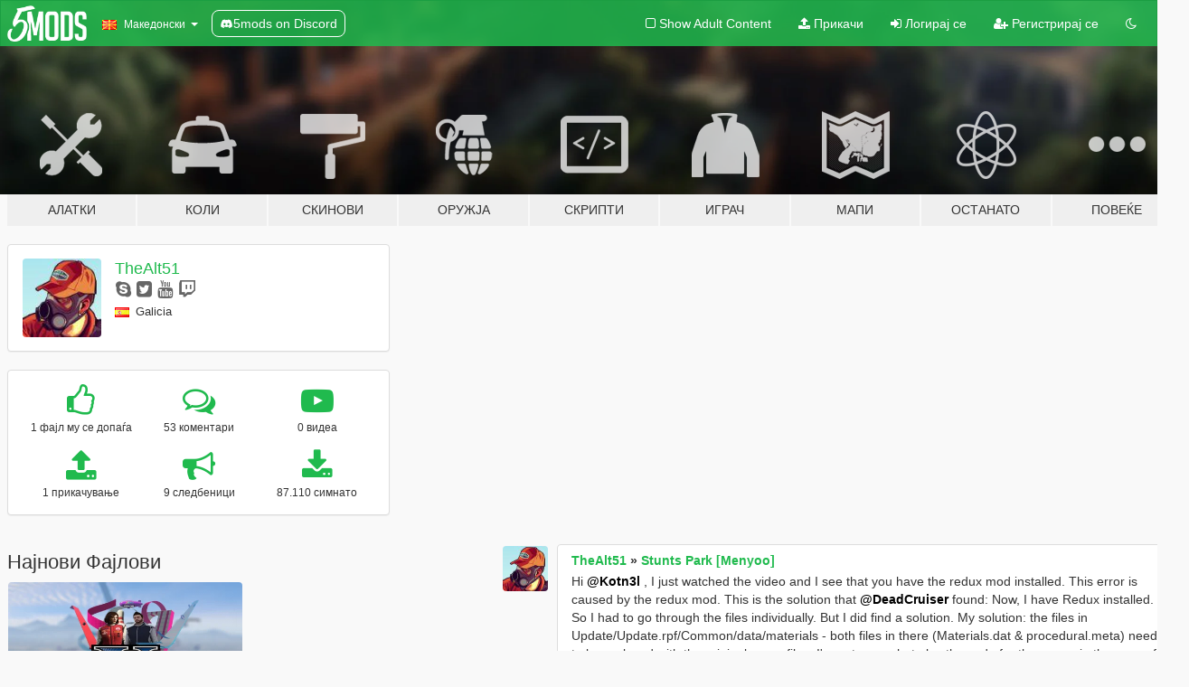

--- FILE ---
content_type: text/html; charset=utf-8
request_url: https://mk.gta5-mods.com/users/TheAlt51
body_size: 8492
content:

<!DOCTYPE html>
<html lang="mk" dir="ltr">
<head>
	<title>
		GTA 5 Модови од TheAlt51 - GTA5-Mods.com
	</title>

		<script
		  async
		  src="https://hb.vntsm.com/v4/live/vms/sites/gta5-mods.com/index.js"
        ></script>

        <script>
          self.__VM = self.__VM || [];
          self.__VM.push(function (admanager, scope) {
            scope.Config.buildPlacement((configBuilder) => {
              configBuilder.add("billboard");
              configBuilder.addDefaultOrUnique("mobile_mpu").setBreakPoint("mobile")
            }).display("top-ad");

            scope.Config.buildPlacement((configBuilder) => {
              configBuilder.add("leaderboard");
              configBuilder.addDefaultOrUnique("mobile_mpu").setBreakPoint("mobile")
            }).display("central-ad");

            scope.Config.buildPlacement((configBuilder) => {
              configBuilder.add("mpu");
              configBuilder.addDefaultOrUnique("mobile_mpu").setBreakPoint("mobile")
            }).display("side-ad");

            scope.Config.buildPlacement((configBuilder) => {
              configBuilder.add("leaderboard");
              configBuilder.addDefaultOrUnique("mpu").setBreakPoint({ mediaQuery: "max-width:1200px" })
            }).display("central-ad-2");

            scope.Config.buildPlacement((configBuilder) => {
              configBuilder.add("leaderboard");
              configBuilder.addDefaultOrUnique("mobile_mpu").setBreakPoint("mobile")
            }).display("bottom-ad");

            scope.Config.buildPlacement((configBuilder) => {
              configBuilder.add("desktop_takeover");
              configBuilder.addDefaultOrUnique("mobile_takeover").setBreakPoint("mobile")
            }).display("takeover-ad");

            scope.Config.get('mpu').display('download-ad-1');
          });
        </script>

	<meta charset="utf-8">
	<meta name="viewport" content="width=320, initial-scale=1.0, maximum-scale=1.0">
	<meta http-equiv="X-UA-Compatible" content="IE=edge">
	<meta name="msapplication-config" content="none">
	<meta name="theme-color" content="#20ba4e">
	<meta name="msapplication-navbutton-color" content="#20ba4e">
	<meta name="apple-mobile-web-app-capable" content="yes">
	<meta name="apple-mobile-web-app-status-bar-style" content="#20ba4e">
	<meta name="csrf-param" content="authenticity_token" />
<meta name="csrf-token" content="5VeKpy4eUXptS1Aa90uBfBy7kMbNEMb+L63czZ3jS7FgL6AQ+d2YA4uEge5JMjt814rvb1WCjwS+WMbDbEadFA==" />
	

	<link rel="shortcut icon" type="image/x-icon" href="https://images.gta5-mods.com/icons/favicon.png">
	<link rel="stylesheet" media="screen" href="/assets/application-7e510725ebc5c55e88a9fd87c027a2aa9e20126744fbac89762e0fd54819c399.css" />
	    <link rel="alternate" hreflang="id" href="https://id.gta5-mods.com/users/TheAlt51">
    <link rel="alternate" hreflang="ms" href="https://ms.gta5-mods.com/users/TheAlt51">
    <link rel="alternate" hreflang="bg" href="https://bg.gta5-mods.com/users/TheAlt51">
    <link rel="alternate" hreflang="ca" href="https://ca.gta5-mods.com/users/TheAlt51">
    <link rel="alternate" hreflang="cs" href="https://cs.gta5-mods.com/users/TheAlt51">
    <link rel="alternate" hreflang="da" href="https://da.gta5-mods.com/users/TheAlt51">
    <link rel="alternate" hreflang="de" href="https://de.gta5-mods.com/users/TheAlt51">
    <link rel="alternate" hreflang="el" href="https://el.gta5-mods.com/users/TheAlt51">
    <link rel="alternate" hreflang="en" href="https://www.gta5-mods.com/users/TheAlt51">
    <link rel="alternate" hreflang="es" href="https://es.gta5-mods.com/users/TheAlt51">
    <link rel="alternate" hreflang="fr" href="https://fr.gta5-mods.com/users/TheAlt51">
    <link rel="alternate" hreflang="gl" href="https://gl.gta5-mods.com/users/TheAlt51">
    <link rel="alternate" hreflang="ko" href="https://ko.gta5-mods.com/users/TheAlt51">
    <link rel="alternate" hreflang="hi" href="https://hi.gta5-mods.com/users/TheAlt51">
    <link rel="alternate" hreflang="it" href="https://it.gta5-mods.com/users/TheAlt51">
    <link rel="alternate" hreflang="hu" href="https://hu.gta5-mods.com/users/TheAlt51">
    <link rel="alternate" hreflang="mk" href="https://mk.gta5-mods.com/users/TheAlt51">
    <link rel="alternate" hreflang="nl" href="https://nl.gta5-mods.com/users/TheAlt51">
    <link rel="alternate" hreflang="nb" href="https://no.gta5-mods.com/users/TheAlt51">
    <link rel="alternate" hreflang="pl" href="https://pl.gta5-mods.com/users/TheAlt51">
    <link rel="alternate" hreflang="pt-BR" href="https://pt.gta5-mods.com/users/TheAlt51">
    <link rel="alternate" hreflang="ro" href="https://ro.gta5-mods.com/users/TheAlt51">
    <link rel="alternate" hreflang="ru" href="https://ru.gta5-mods.com/users/TheAlt51">
    <link rel="alternate" hreflang="sl" href="https://sl.gta5-mods.com/users/TheAlt51">
    <link rel="alternate" hreflang="fi" href="https://fi.gta5-mods.com/users/TheAlt51">
    <link rel="alternate" hreflang="sv" href="https://sv.gta5-mods.com/users/TheAlt51">
    <link rel="alternate" hreflang="vi" href="https://vi.gta5-mods.com/users/TheAlt51">
    <link rel="alternate" hreflang="tr" href="https://tr.gta5-mods.com/users/TheAlt51">
    <link rel="alternate" hreflang="uk" href="https://uk.gta5-mods.com/users/TheAlt51">
    <link rel="alternate" hreflang="zh-CN" href="https://zh.gta5-mods.com/users/TheAlt51">

  <script src="/javascripts/ads.js"></script>

		<!-- Nexus Google Tag Manager -->
		<script nonce="true">
//<![CDATA[
				window.dataLayer = window.dataLayer || [];

						window.dataLayer.push({
								login_status: 'Guest',
								user_id: undefined,
								gta5mods_id: undefined,
						});

//]]>
</script>
		<script nonce="true">
//<![CDATA[
				(function(w,d,s,l,i){w[l]=w[l]||[];w[l].push({'gtm.start':
				new Date().getTime(),event:'gtm.js'});var f=d.getElementsByTagName(s)[0],
				j=d.createElement(s),dl=l!='dataLayer'?'&l='+l:'';j.async=true;j.src=
				'https://www.googletagmanager.com/gtm.js?id='+i+dl;f.parentNode.insertBefore(j,f);
				})(window,document,'script','dataLayer','GTM-KCVF2WQ');

//]]>
</script>		<!-- End Nexus Google Tag Manager -->
</head>
<body class=" mk">
	<!-- Google Tag Manager (noscript) -->
	<noscript><iframe src="https://www.googletagmanager.com/ns.html?id=GTM-KCVF2WQ"
										height="0" width="0" style="display:none;visibility:hidden"></iframe></noscript>
	<!-- End Google Tag Manager (noscript) -->

<div id="page-cover"></div>
<div id="page-loading">
	<span class="graphic"></span>
	<span class="message">Се вчитува...</span>
</div>

<div id="page-cover"></div>

<nav id="main-nav" class="navbar navbar-default">
  <div class="container">
    <div class="navbar-header">
      <a class="navbar-brand" href="/"></a>

      <ul class="nav navbar-nav">
        <li id="language-dropdown" class="dropdown">
          <a href="#language" class="dropdown-toggle" data-toggle="dropdown">
            <span class="famfamfam-flag-mk icon"></span>&nbsp;
            <span class="language-name">Македонски</span>
            <span class="caret"></span>
          </a>

          <ul class="dropdown-menu dropdown-menu-with-footer">
                <li>
                  <a href="https://id.gta5-mods.com/users/TheAlt51">
                    <span class="famfamfam-flag-id"></span>
                    <span class="language-name">Bahasa Indonesia</span>
                  </a>
                </li>
                <li>
                  <a href="https://ms.gta5-mods.com/users/TheAlt51">
                    <span class="famfamfam-flag-my"></span>
                    <span class="language-name">Bahasa Melayu</span>
                  </a>
                </li>
                <li>
                  <a href="https://bg.gta5-mods.com/users/TheAlt51">
                    <span class="famfamfam-flag-bg"></span>
                    <span class="language-name">Български</span>
                  </a>
                </li>
                <li>
                  <a href="https://ca.gta5-mods.com/users/TheAlt51">
                    <span class="famfamfam-flag-catalonia"></span>
                    <span class="language-name">Català</span>
                  </a>
                </li>
                <li>
                  <a href="https://cs.gta5-mods.com/users/TheAlt51">
                    <span class="famfamfam-flag-cz"></span>
                    <span class="language-name">Čeština</span>
                  </a>
                </li>
                <li>
                  <a href="https://da.gta5-mods.com/users/TheAlt51">
                    <span class="famfamfam-flag-dk"></span>
                    <span class="language-name">Dansk</span>
                  </a>
                </li>
                <li>
                  <a href="https://de.gta5-mods.com/users/TheAlt51">
                    <span class="famfamfam-flag-de"></span>
                    <span class="language-name">Deutsch</span>
                  </a>
                </li>
                <li>
                  <a href="https://el.gta5-mods.com/users/TheAlt51">
                    <span class="famfamfam-flag-gr"></span>
                    <span class="language-name">Ελληνικά</span>
                  </a>
                </li>
                <li>
                  <a href="https://www.gta5-mods.com/users/TheAlt51">
                    <span class="famfamfam-flag-gb"></span>
                    <span class="language-name">English</span>
                  </a>
                </li>
                <li>
                  <a href="https://es.gta5-mods.com/users/TheAlt51">
                    <span class="famfamfam-flag-es"></span>
                    <span class="language-name">Español</span>
                  </a>
                </li>
                <li>
                  <a href="https://fr.gta5-mods.com/users/TheAlt51">
                    <span class="famfamfam-flag-fr"></span>
                    <span class="language-name">Français</span>
                  </a>
                </li>
                <li>
                  <a href="https://gl.gta5-mods.com/users/TheAlt51">
                    <span class="famfamfam-flag-es-gl"></span>
                    <span class="language-name">Galego</span>
                  </a>
                </li>
                <li>
                  <a href="https://ko.gta5-mods.com/users/TheAlt51">
                    <span class="famfamfam-flag-kr"></span>
                    <span class="language-name">한국어</span>
                  </a>
                </li>
                <li>
                  <a href="https://hi.gta5-mods.com/users/TheAlt51">
                    <span class="famfamfam-flag-in"></span>
                    <span class="language-name">हिन्दी</span>
                  </a>
                </li>
                <li>
                  <a href="https://it.gta5-mods.com/users/TheAlt51">
                    <span class="famfamfam-flag-it"></span>
                    <span class="language-name">Italiano</span>
                  </a>
                </li>
                <li>
                  <a href="https://hu.gta5-mods.com/users/TheAlt51">
                    <span class="famfamfam-flag-hu"></span>
                    <span class="language-name">Magyar</span>
                  </a>
                </li>
                <li>
                  <a href="https://mk.gta5-mods.com/users/TheAlt51">
                    <span class="famfamfam-flag-mk"></span>
                    <span class="language-name">Македонски</span>
                  </a>
                </li>
                <li>
                  <a href="https://nl.gta5-mods.com/users/TheAlt51">
                    <span class="famfamfam-flag-nl"></span>
                    <span class="language-name">Nederlands</span>
                  </a>
                </li>
                <li>
                  <a href="https://no.gta5-mods.com/users/TheAlt51">
                    <span class="famfamfam-flag-no"></span>
                    <span class="language-name">Norsk</span>
                  </a>
                </li>
                <li>
                  <a href="https://pl.gta5-mods.com/users/TheAlt51">
                    <span class="famfamfam-flag-pl"></span>
                    <span class="language-name">Polski</span>
                  </a>
                </li>
                <li>
                  <a href="https://pt.gta5-mods.com/users/TheAlt51">
                    <span class="famfamfam-flag-br"></span>
                    <span class="language-name">Português do Brasil</span>
                  </a>
                </li>
                <li>
                  <a href="https://ro.gta5-mods.com/users/TheAlt51">
                    <span class="famfamfam-flag-ro"></span>
                    <span class="language-name">Română</span>
                  </a>
                </li>
                <li>
                  <a href="https://ru.gta5-mods.com/users/TheAlt51">
                    <span class="famfamfam-flag-ru"></span>
                    <span class="language-name">Русский</span>
                  </a>
                </li>
                <li>
                  <a href="https://sl.gta5-mods.com/users/TheAlt51">
                    <span class="famfamfam-flag-si"></span>
                    <span class="language-name">Slovenščina</span>
                  </a>
                </li>
                <li>
                  <a href="https://fi.gta5-mods.com/users/TheAlt51">
                    <span class="famfamfam-flag-fi"></span>
                    <span class="language-name">Suomi</span>
                  </a>
                </li>
                <li>
                  <a href="https://sv.gta5-mods.com/users/TheAlt51">
                    <span class="famfamfam-flag-se"></span>
                    <span class="language-name">Svenska</span>
                  </a>
                </li>
                <li>
                  <a href="https://vi.gta5-mods.com/users/TheAlt51">
                    <span class="famfamfam-flag-vn"></span>
                    <span class="language-name">Tiếng Việt</span>
                  </a>
                </li>
                <li>
                  <a href="https://tr.gta5-mods.com/users/TheAlt51">
                    <span class="famfamfam-flag-tr"></span>
                    <span class="language-name">Türkçe</span>
                  </a>
                </li>
                <li>
                  <a href="https://uk.gta5-mods.com/users/TheAlt51">
                    <span class="famfamfam-flag-ua"></span>
                    <span class="language-name">Українська</span>
                  </a>
                </li>
                <li>
                  <a href="https://zh.gta5-mods.com/users/TheAlt51">
                    <span class="famfamfam-flag-cn"></span>
                    <span class="language-name">中文</span>
                  </a>
                </li>
          </ul>
        </li>
        <li class="discord-link">
          <a href="https://discord.gg/2PR7aMzD4U" target="_blank" rel="noreferrer">
            <img src="https://images.gta5-mods.com/site/discord-header.svg" height="15px" alt="">
            <span>5mods on Discord</span>
          </a>
        </li>
      </ul>
    </div>

    <ul class="nav navbar-nav navbar-right">
        <li>
          <a href="/adult_filter" title="Light mode">
              <span class="fa fa-square-o"></span>
            <span>Show Adult <span class="adult-filter__content-text">Content</span></span>
          </a>
        </li>
      <li class="hidden-xs">
        <a href="/upload">
          <span class="icon fa fa-upload"></span>
          Прикачи
        </a>
      </li>

        <li>
          <a href="/login?r=/users/TheAlt51">
            <span class="icon fa fa-sign-in"></span>
            <span class="login-text">Логирај се</span>
          </a>
        </li>

        <li class="hidden-xs">
          <a href="/register?r=/users/TheAlt51">
            <span class="icon fa fa-user-plus"></span>
            Регистрирај се
          </a>
        </li>

        <li>
            <a href="/dark_mode" title="Dark mode">
              <span class="fa fa-moon-o"></span>
            </a>
        </li>

      <li id="search-dropdown">
        <a href="#search" class="dropdown-toggle" data-toggle="dropdown">
          <span class="fa fa-search"></span>
        </a>

        <div class="dropdown-menu">
          <div class="form-inline">
            <div class="form-group">
              <div class="input-group">
                <div class="input-group-addon"><span  class="fa fa-search"></span></div>
                <input type="text" class="form-control" placeholder="Барај GTA 5 модови">
              </div>
            </div>
            <button type="submit" class="btn btn-primary">
              Барај
            </button>
          </div>
        </div>
      </li>
    </ul>
  </div>
</nav>

<div id="banner" class="">
  <div class="container hidden-xs">
    <div id="intro">
      <h1 class="styled">Добредојде на GTA5-Mods.com</h1>
      <p>Select one of the following categories to start browsing the latest GTA 5 PC mods:</p>
    </div>
  </div>

  <div class="container">
    <ul id="navigation" class="clearfix mk">
        <li class="tools ">
          <a href="/tools">
            <span class="icon-category"></span>
            <span class="label-border"></span>
            <span class="label-category ">
              <span>Алатки</span>
            </span>
          </a>
        </li>
        <li class="vehicles ">
          <a href="/vehicles">
            <span class="icon-category"></span>
            <span class="label-border"></span>
            <span class="label-category ">
              <span>Коли</span>
            </span>
          </a>
        </li>
        <li class="paintjobs ">
          <a href="/paintjobs">
            <span class="icon-category"></span>
            <span class="label-border"></span>
            <span class="label-category ">
              <span>Скинови</span>
            </span>
          </a>
        </li>
        <li class="weapons ">
          <a href="/weapons">
            <span class="icon-category"></span>
            <span class="label-border"></span>
            <span class="label-category ">
              <span>Оружја</span>
            </span>
          </a>
        </li>
        <li class="scripts ">
          <a href="/scripts">
            <span class="icon-category"></span>
            <span class="label-border"></span>
            <span class="label-category ">
              <span>Скрипти</span>
            </span>
          </a>
        </li>
        <li class="player ">
          <a href="/player">
            <span class="icon-category"></span>
            <span class="label-border"></span>
            <span class="label-category ">
              <span>Играч</span>
            </span>
          </a>
        </li>
        <li class="maps ">
          <a href="/maps">
            <span class="icon-category"></span>
            <span class="label-border"></span>
            <span class="label-category ">
              <span>Мапи</span>
            </span>
          </a>
        </li>
        <li class="misc ">
          <a href="/misc">
            <span class="icon-category"></span>
            <span class="label-border"></span>
            <span class="label-category ">
              <span>Останато</span>
            </span>
          </a>
        </li>
      <li id="more-dropdown" class="more dropdown">
        <a href="#more" class="dropdown-toggle" data-toggle="dropdown">
          <span class="icon-category"></span>
          <span class="label-border"></span>
          <span class="label-category ">
            <span>Повеќе</span>
          </span>
        </a>

        <ul class="dropdown-menu pull-right">
          <li>
            <a href="http://www.gta5cheats.com" target="_blank">
              <span class="fa fa-external-link"></span>
              GTA 5 Cheats
            </a>
          </li>
        </ul>
      </li>
    </ul>
  </div>
</div>

<div id="content">
  
<div id="profile" data-user-id="155439">
  <div class="container">


        <div class="row">
          <div class="col-sm-6 col-md-4">
            <div class="user-panel panel panel-default">
              <div class="panel-body">
                <div class="row">
                  <div class="col-xs-3">
                    <a href="/users/TheAlt51">
                      <img class="img-responsive" src="https://img.gta5-mods.com/q75-w100-h100-cfill/avatars/presets/bugstars.jpg" alt="Bugstars" />
                    </a>
                  </div>
                  <div class="col-xs-9">
                    <a class="username" href="/users/TheAlt51">TheAlt51</a>

                        <br/>

                            <div class="user-social">
                              
<a title="Skype" href="skype:TheAlt51?chat"><span class="fa fa-skype"></span></a>

<a title="Twitter" target="_blank" href="https://www.twitter.com/TheAlt51"><span class="fa fa-twitter-square"></span></a>


<a title="YouTube" target="_blank" href="https://www.youtube.com/channel/UC1VS0CYsEvb1QDgctswpPAQ"><span class="fa fa-youtube"></span></a>
<a title="Twitch" target="_blank" href="http://www.twitch.tv/thealt51"><span class="fa fa-twitch"></span></a>





                            </div>

                              <div class="user-location">
                                <span title="Шпанија" class="famfamfam-flag-es user-location-country"></span>
                                <span>Galicia</span>
                              </div>

                            <div class="g-ytsubscribe" data-channel="null" data-channelid="UC1VS0CYsEvb1QDgctswpPAQ" data-layout="default" data-count="default"></div>



                  </div>
                </div>
              </div>
            </div>

              <div class="panel panel-default" dir="auto">
                <div class="panel-body">
                    <div class="user-stats">
                      <div class="row">
                        <div class="col-xs-4">
                          <span class="stat-icon fa fa-thumbs-o-up"></span>
                          <span class="stat-label">
                            1 фајл му се допаѓа
                          </span>
                        </div>
                        <div class="col-xs-4">
                          <span class="stat-icon fa fa-comments-o"></span>
                          <span class="stat-label">
                            53 коментари
                          </span>
                        </div>
                        <div class="col-xs-4">
                          <span class="stat-icon fa fa-youtube-play"></span>
                          <span class="stat-label">
                            0 видеа
                          </span>
                        </div>
                      </div>

                      <div class="row">
                        <div class="col-xs-4">
                          <span class="stat-icon fa fa-upload"></span>
                          <span class="stat-label">
                            1 прикачување
                          </span>
                        </div>
                        <div class="col-xs-4">
                          <span class="stat-icon fa fa-bullhorn"></span>
                          <span class="stat-label">
                            9 следбеници
                          </span>
                        </div>
                          <div class="col-xs-4">
                            <span class="stat-icon fa fa-download"></span>
                            <span class="stat-label">
                              87.110 симнато
                            </span>
                          </div>
                      </div>
                    </div>
                </div>
              </div>
          </div>

        </div>

            <div class="row">
                  <div class="file-list col-sm-5">
                    <div class="row-heading">
                      <h3 class="latest-files">
                        Најнови Фајлови
                      </h3>
                    </div>

                        <div class="row">
                            <div class="col-xs-6 col-sm-12 col-md-6">
                              
<div class="file-list-obj">
  <a href="/maps/stunts-park-menyoo" title="Stunts Park [Menyoo]" class="preview empty">

    <img title="Stunts Park [Menyoo]" class="img-responsive" alt="Stunts Park [Menyoo]" src="https://img.gta5-mods.com/q75-w500-h333-cfill/images/stunts-park-menyoo/a06030-portada.png" />

      <ul class="categories">
            <li>Рампи</li>
            <li>Menyoo</li>
            <li>Featured</li>
      </ul>

      <div class="stats">
        <div>
            <span title="4.81 star rating">
              <span class="fa fa-star"></span> 4.81
            </span>
        </div>
        <div>
          <span title="87.110 Симнати">
            <span class="fa fa-download"></span> 87.110
          </span>
          <span class="stats-likes" title="232 Ми се допаѓа">
            <span class="fa fa-thumbs-up"></span> 232
          </span>
        </div>
      </div>

  </a>
  <div class="details">
    <div class="top">
      <div class="name">
        <a href="/maps/stunts-park-menyoo" title="Stunts Park [Menyoo]">
          <span dir="ltr">Stunts Park [Menyoo]</span>
        </a>
      </div>
        <div class="version" dir="ltr" title="4.1">4.1</div>
    </div>
    <div class="bottom">
      <span class="bottom-by">By</span> <a href="/users/TheAlt51" title="TheAlt51">TheAlt51</a>
    </div>
  </div>
</div>
                            </div>
                        </div>
                  </div>

                  <div id="comments" class="col-sm-7">
                    <ul class="media-list comments-list" style="display: block;">
                      
    <li id="comment-1161478" class="comment media " data-comment-id="1161478" data-username="TheAlt51" data-mentions="[&quot;Kotn3l&quot;, &quot;DeadCruiser&quot;, &quot;lobby&quot;, &quot;yakamoz01&quot;]">
      <div class="media-left">
        <a href="/users/TheAlt51"><img class="media-object" src="https://img.gta5-mods.com/q75-w100-h100-cfill/avatars/presets/bugstars.jpg" alt="Bugstars" /></a>
      </div>
      <div class="media-body">
        <div class="panel panel-default">
          <div class="panel-body">
            <div class="media-heading clearfix">
              <div class="pull-left flip" dir="auto">
                <a href="/users/TheAlt51">TheAlt51</a>
                    &raquo;
                    <a href="/maps/stunts-park-menyoo">Stunts Park [Menyoo]</a>
              </div>
              <div class="pull-right flip">
                

                
              </div>
            </div>

            <div class="comment-text " dir="auto"><p>Hi <a class="mention" href="/users/Kotn3l">@Kotn3l</a> , I just watched the video and I see that you have the redux mod installed. This error is caused by the redux mod. This is the solution that <a class="mention" href="/users/DeadCruiser">@DeadCruiser</a> found: Now, I have Redux installed. So I had to go through the files individually. But I did find a solution. My solution: the files in Update/Update.rpf/Common/data/materials - both files in there (Materials.dat &amp; procedural.meta) need to be replaced with the original game files. I&#39;m not sure what else these do for the game, in the case of Redux. But problem solved.
<br /><a class="mention" href="/users/lobby">@lobby</a> <a class="mention" href="/users/yakamoz01">@yakamoz01</a> I hope it also serves you.</p></div>

            <div class="media-details clearfix">
              <div class="row">
                <div class="col-md-8 text-left flip">

                    <a class="inline-icon-text" href="/maps/stunts-park-menyoo#comment-1161478"><span class="fa fa-comments-o"></span>Погледни контекст</a>

                  

                  
                </div>
                <div class="col-md-4 text-right flip" title="Нед Фев 11 19:17:05 UTC 2018">Февруари 11, 2018</div>
              </div>
            </div>
          </div>
        </div>
      </div>
    </li>

    <li id="comment-986003" class="comment media " data-comment-id="986003" data-username="TheAlt51" data-mentions="[&quot;zxack&quot;]">
      <div class="media-left">
        <a href="/users/TheAlt51"><img class="media-object" src="https://img.gta5-mods.com/q75-w100-h100-cfill/avatars/presets/bugstars.jpg" alt="Bugstars" /></a>
      </div>
      <div class="media-body">
        <div class="panel panel-default">
          <div class="panel-body">
            <div class="media-heading clearfix">
              <div class="pull-left flip" dir="auto">
                <a href="/users/TheAlt51">TheAlt51</a>
                    &raquo;
                    <a href="/maps/stunts-park-menyoo">Stunts Park [Menyoo]</a>
              </div>
              <div class="pull-right flip">
                

                
              </div>
            </div>

            <div class="comment-text " dir="auto"><p><a class="mention" href="/users/zxack">@zxack</a> Download the latest version of  scripthook ( <a target="_blank" href="http://www.dev-c.com/gtav/scripthookv/">http://www.dev-c.com/gtav/scripthookv/</a> ) and menyoo ( <a href="/scripts/menyoo-pc-sp">https://www.gta5-mods.com/scripts/menyoo-pc-sp</a> )</p></div>

            <div class="media-details clearfix">
              <div class="row">
                <div class="col-md-8 text-left flip">

                    <a class="inline-icon-text" href="/maps/stunts-park-menyoo#comment-986003"><span class="fa fa-comments-o"></span>Погледни контекст</a>

                  

                  
                </div>
                <div class="col-md-4 text-right flip" title="Пон Јун 26 13:03:51 UTC 2017">Јуни 26, 2017</div>
              </div>
            </div>
          </div>
        </div>
      </div>
    </li>

    <li id="comment-947556" class="comment media " data-comment-id="947556" data-username="TheAlt51" data-mentions="[&quot;mega bomb&quot;]">
      <div class="media-left">
        <a href="/users/TheAlt51"><img class="media-object" src="https://img.gta5-mods.com/q75-w100-h100-cfill/avatars/presets/bugstars.jpg" alt="Bugstars" /></a>
      </div>
      <div class="media-body">
        <div class="panel panel-default">
          <div class="panel-body">
            <div class="media-heading clearfix">
              <div class="pull-left flip" dir="auto">
                <a href="/users/TheAlt51">TheAlt51</a>
                    &raquo;
                    <a href="/maps/stunts-park-menyoo">Stunts Park [Menyoo]</a>
              </div>
              <div class="pull-right flip">
                

                
              </div>
            </div>

            <div class="comment-text " dir="auto"><p><a class="mention" href="/users/mega%20bomb">@mega bomb</a> And the latest version of the game?</p></div>

            <div class="media-details clearfix">
              <div class="row">
                <div class="col-md-8 text-left flip">

                    <a class="inline-icon-text" href="/maps/stunts-park-menyoo#comment-947556"><span class="fa fa-comments-o"></span>Погледни контекст</a>

                  

                  
                </div>
                <div class="col-md-4 text-right flip" title="Сре Мај 24 12:52:12 UTC 2017">Мај 24, 2017</div>
              </div>
            </div>
          </div>
        </div>
      </div>
    </li>

    <li id="comment-947067" class="comment media " data-comment-id="947067" data-username="TheAlt51" data-mentions="[&quot;mega bomb&quot;]">
      <div class="media-left">
        <a href="/users/TheAlt51"><img class="media-object" src="https://img.gta5-mods.com/q75-w100-h100-cfill/avatars/presets/bugstars.jpg" alt="Bugstars" /></a>
      </div>
      <div class="media-body">
        <div class="panel panel-default">
          <div class="panel-body">
            <div class="media-heading clearfix">
              <div class="pull-left flip" dir="auto">
                <a href="/users/TheAlt51">TheAlt51</a>
                    &raquo;
                    <a href="/maps/stunts-park-menyoo">Stunts Park [Menyoo]</a>
              </div>
              <div class="pull-right flip">
                

                
              </div>
            </div>

            <div class="comment-text " dir="auto"><p><a class="mention" href="/users/mega%20bomb">@mega bomb</a> You need menyoo mod.</p></div>

            <div class="media-details clearfix">
              <div class="row">
                <div class="col-md-8 text-left flip">

                    <a class="inline-icon-text" href="/maps/stunts-park-menyoo#comment-947067"><span class="fa fa-comments-o"></span>Погледни контекст</a>

                  

                  
                </div>
                <div class="col-md-4 text-right flip" title="Вто Мај 23 21:09:23 UTC 2017">Мај 23, 2017</div>
              </div>
            </div>
          </div>
        </div>
      </div>
    </li>

    <li id="comment-944324" class="comment media " data-comment-id="944324" data-username="TheAlt51" data-mentions="[&quot;adi121214324&quot;]">
      <div class="media-left">
        <a href="/users/TheAlt51"><img class="media-object" src="https://img.gta5-mods.com/q75-w100-h100-cfill/avatars/presets/bugstars.jpg" alt="Bugstars" /></a>
      </div>
      <div class="media-body">
        <div class="panel panel-default">
          <div class="panel-body">
            <div class="media-heading clearfix">
              <div class="pull-left flip" dir="auto">
                <a href="/users/TheAlt51">TheAlt51</a>
                    &raquo;
                    <a href="/maps/stunts-park-menyoo">Stunts Park [Menyoo]</a>
              </div>
              <div class="pull-right flip">
                

                
              </div>
            </div>

            <div class="comment-text " dir="auto"><p><a class="mention" href="/users/adi121214324">@adi121214324</a> You need the latest version of scripthook ( <a target="_blank" href="http://www.dev-c.com/gtav/scripthookv/">http://www.dev-c.com/gtav/scripthookv/</a> )</p></div>

            <div class="media-details clearfix">
              <div class="row">
                <div class="col-md-8 text-left flip">

                    <a class="inline-icon-text" href="/maps/stunts-park-menyoo#comment-944324"><span class="fa fa-comments-o"></span>Погледни контекст</a>

                  

                  
                </div>
                <div class="col-md-4 text-right flip" title="Нед Мај 21 11:19:12 UTC 2017">Мај 21, 2017</div>
              </div>
            </div>
          </div>
        </div>
      </div>
    </li>

    <li id="comment-942845" class="comment media " data-comment-id="942845" data-username="TheAlt51" data-mentions="[&quot;mega bomb&quot;]">
      <div class="media-left">
        <a href="/users/TheAlt51"><img class="media-object" src="https://img.gta5-mods.com/q75-w100-h100-cfill/avatars/presets/bugstars.jpg" alt="Bugstars" /></a>
      </div>
      <div class="media-body">
        <div class="panel panel-default">
          <div class="panel-body">
            <div class="media-heading clearfix">
              <div class="pull-left flip" dir="auto">
                <a href="/users/TheAlt51">TheAlt51</a>
                    &raquo;
                    <a href="/maps/stunts-park-menyoo">Stunts Park [Menyoo]</a>
              </div>
              <div class="pull-right flip">
                

                
              </div>
            </div>

            <div class="comment-text " dir="auto"><p><a class="mention" href="/users/mega%20bomb">@mega bomb</a> But you pass the objects or see nothing?</p></div>

            <div class="media-details clearfix">
              <div class="row">
                <div class="col-md-8 text-left flip">

                    <a class="inline-icon-text" href="/maps/stunts-park-menyoo#comment-942845"><span class="fa fa-comments-o"></span>Погледни контекст</a>

                  

                  
                </div>
                <div class="col-md-4 text-right flip" title="Пет Мај 19 19:33:14 UTC 2017">Мај 19, 2017</div>
              </div>
            </div>
          </div>
        </div>
      </div>
    </li>

    <li id="comment-926638" class="comment media " data-comment-id="926638" data-username="TheAlt51" data-mentions="[&quot;dhonielakers&quot;]">
      <div class="media-left">
        <a href="/users/TheAlt51"><img class="media-object" src="https://img.gta5-mods.com/q75-w100-h100-cfill/avatars/presets/bugstars.jpg" alt="Bugstars" /></a>
      </div>
      <div class="media-body">
        <div class="panel panel-default">
          <div class="panel-body">
            <div class="media-heading clearfix">
              <div class="pull-left flip" dir="auto">
                <a href="/users/TheAlt51">TheAlt51</a>
                    &raquo;
                    <a href="/maps/stunts-park-menyoo">Stunts Park [Menyoo]</a>
              </div>
              <div class="pull-right flip">
                

                
              </div>
            </div>

            <div class="comment-text " dir="auto"><p><a class="mention" href="/users/dhonielakers">@dhonielakers</a> There is always that error with redux mod. A greeting and enjoy the map! :)</p></div>

            <div class="media-details clearfix">
              <div class="row">
                <div class="col-md-8 text-left flip">

                    <a class="inline-icon-text" href="/maps/stunts-park-menyoo#comment-926638"><span class="fa fa-comments-o"></span>Погледни контекст</a>

                  

                  
                </div>
                <div class="col-md-4 text-right flip" title="Сре Мај 03 18:01:00 UTC 2017">Мај  3, 2017</div>
              </div>
            </div>
          </div>
        </div>
      </div>
    </li>

    <li id="comment-924693" class="comment media " data-comment-id="924693" data-username="TheAlt51" data-mentions="[&quot;dhonielakers&quot;]">
      <div class="media-left">
        <a href="/users/TheAlt51"><img class="media-object" src="https://img.gta5-mods.com/q75-w100-h100-cfill/avatars/presets/bugstars.jpg" alt="Bugstars" /></a>
      </div>
      <div class="media-body">
        <div class="panel panel-default">
          <div class="panel-body">
            <div class="media-heading clearfix">
              <div class="pull-left flip" dir="auto">
                <a href="/users/TheAlt51">TheAlt51</a>
                    &raquo;
                    <a href="/maps/stunts-park-menyoo">Stunts Park [Menyoo]</a>
              </div>
              <div class="pull-right flip">
                

                
              </div>
            </div>

            <div class="comment-text " dir="auto"><p><a class="mention" href="/users/dhonielakers">@dhonielakers</a> Thankss!. Is it on all ramps? Do you use any visualization mod?</p></div>

            <div class="media-details clearfix">
              <div class="row">
                <div class="col-md-8 text-left flip">

                    <a class="inline-icon-text" href="/maps/stunts-park-menyoo#comment-924693"><span class="fa fa-comments-o"></span>Погледни контекст</a>

                  

                  
                </div>
                <div class="col-md-4 text-right flip" title="Пон Мај 01 22:32:03 UTC 2017">Мај  1, 2017</div>
              </div>
            </div>
          </div>
        </div>
      </div>
    </li>

    <li id="comment-912784" class="comment media " data-comment-id="912784" data-username="TheAlt51" data-mentions="[&quot;GamingElliot&quot;]">
      <div class="media-left">
        <a href="/users/TheAlt51"><img class="media-object" src="https://img.gta5-mods.com/q75-w100-h100-cfill/avatars/presets/bugstars.jpg" alt="Bugstars" /></a>
      </div>
      <div class="media-body">
        <div class="panel panel-default">
          <div class="panel-body">
            <div class="media-heading clearfix">
              <div class="pull-left flip" dir="auto">
                <a href="/users/TheAlt51">TheAlt51</a>
                    &raquo;
                    <a href="/maps/stunts-park-menyoo">Stunts Park [Menyoo]</a>
              </div>
              <div class="pull-right flip">
                

                
              </div>
            </div>

            <div class="comment-text " dir="auto"><p><a class="mention" href="/users/GamingElliot">@GamingElliot</a>  Do you have the redux mod?</p></div>

            <div class="media-details clearfix">
              <div class="row">
                <div class="col-md-8 text-left flip">

                    <a class="inline-icon-text" href="/maps/stunts-park-menyoo#comment-912784"><span class="fa fa-comments-o"></span>Погледни контекст</a>

                  

                  
                </div>
                <div class="col-md-4 text-right flip" title="Пет Апр 21 17:41:01 UTC 2017">Април 21, 2017</div>
              </div>
            </div>
          </div>
        </div>
      </div>
    </li>

    <li id="comment-899611" class="comment media " data-comment-id="899611" data-username="TheAlt51" data-mentions="[&quot;DOMSlayer&quot;]">
      <div class="media-left">
        <a href="/users/TheAlt51"><img class="media-object" src="https://img.gta5-mods.com/q75-w100-h100-cfill/avatars/presets/bugstars.jpg" alt="Bugstars" /></a>
      </div>
      <div class="media-body">
        <div class="panel panel-default">
          <div class="panel-body">
            <div class="media-heading clearfix">
              <div class="pull-left flip" dir="auto">
                <a href="/users/TheAlt51">TheAlt51</a>
                    &raquo;
                    <a href="/maps/stunts-park-menyoo">Stunts Park [Menyoo]</a>
              </div>
              <div class="pull-right flip">
                

                
              </div>
            </div>

            <div class="comment-text " dir="auto"><p><a class="mention" href="/users/DOMSlayer">@DOMSlayer</a> It&#39;s normal</p></div>

            <div class="media-details clearfix">
              <div class="row">
                <div class="col-md-8 text-left flip">

                    <a class="inline-icon-text" href="/maps/stunts-park-menyoo#comment-899611"><span class="fa fa-comments-o"></span>Погледни контекст</a>

                  

                  
                </div>
                <div class="col-md-4 text-right flip" title="Пон Апр 10 20:08:39 UTC 2017">Април 10, 2017</div>
              </div>
            </div>
          </div>
        </div>
      </div>
    </li>

                    </ul>
                  </div>
            </div>

  </div>
</div>
</div>
<div id="footer">
  <div class="container">

    <div class="row">

      <div class="col-sm-4 col-md-4">

        <a href="/users/Slim Trashman" class="staff">Designed in Alderney</a><br/>
        <a href="/users/rappo" class="staff">Made in Los Santos</a>

      </div>

      <div class="col-sm-8 col-md-8 hidden-xs">

        <div class="col-md-4 hidden-sm hidden-xs">
          <ul>
            <li>
              <a href="/tools">GTA 5 Алатки за модирање</a>
            </li>
            <li>
              <a href="/vehicles">GTA 5 Модови за коли</a>
            </li>
            <li>
              <a href="/paintjobs">GTA 5 скинови за возила</a>
            </li>
            <li>
              <a href="/weapons">GTA 5 Модови за оружја</a>
            </li>
            <li>
              <a href="/scripts">GTA 5 Модови за скрипти</a>
            </li>
            <li>
              <a href="/player">GTA 5 Модови за играч</a>
            </li>
            <li>
              <a href="/maps">GTA 5 Модови за мапи</a>
            </li>
            <li>
              <a href="/misc">GTA 5 Разно Модови</a>
            </li>
          </ul>
        </div>

        <div class="col-sm-4 col-md-4 hidden-xs">
          <ul>
            <li>
              <a href="/all">Најнови Фајлови</a>
            </li>
            <li>
              <a href="/all/tags/featured">Одликувани фајлови</a>
            </li>
            <li>
              <a href="/all/most-liked">Најмногу допаднати фајлови</a>
            </li>
            <li>
              <a href="/all/most-downloaded">Најмногу симнати фајлови</a>
            </li>
            <li>
              <a href="/all/highest-rated">Највисоко рангирани фајлови</a>
            </li>
            <li>
              <a href="/leaderboard">GTA5-Mods.com Табла</a>
            </li>
          </ul>
        </div>

        <div class="col-sm-4 col-md-4">
          <ul>
            <li>
              <a href="/contact">
                Контакт
              </a>
            </li>
            <li>
              <a href="/privacy">
                Полиса за приватност
              </a>
            </li>
            <li>
              <a href="/terms">
                Terms of Use
              </a>
            </li>
            <li>
              <a href="https://www.cognitoforms.com/NexusMods/_5ModsDMCAForm">
                DMCA
              </a>
            </li>
            <li>
              <a href="https://www.twitter.com/5mods" class="social" target="_blank" rel="noreferrer" title="@5mods на Твитер">
                <span class="fa fa-twitter-square"></span>
                @5mods на Твитер
              </a>
            </li>
            <li>
              <a href="https://www.facebook.com/5mods" class="social" target="_blank" rel="noreferrer" title="5mods на Фејсбук">
                <span class="fa fa-facebook-official"></span>
                5mods на Фејсбук
              </a>
            </li>
            <li>
              <a href="https://discord.gg/2PR7aMzD4U" class="social" target="_blank" rel="noreferrer" title="5mods on Discord">
                <img src="https://images.gta5-mods.com/site/discord-footer.svg#discord" height="15px" alt="">
                5mods on Discord
              </a>
            </li>
          </ul>
        </div>

      </div>

    </div>
  </div>
</div>

<script src="/assets/i18n-df0d92353b403d0e94d1a4f346ded6a37d72d69e9a14f2caa6d80e755877da17.js"></script>
<script src="/assets/translations-a23fafd59dbdbfa99c7d1d49b61f0ece1d1aff5b9b63d693ca14bfa61420d77c.js"></script>
<script type="text/javascript">
		I18n.defaultLocale = 'en';
		I18n.locale = 'mk';
		I18n.fallbacks = true;

		var GTA5M = {User: {authenticated: false}};
</script>
<script src="/assets/application-d3801923323270dc3fae1f7909466e8a12eaf0dc3b846aa57c43fa1873fe9d56.js"></script>
  <script src="https://apis.google.com/js/platform.js" xmlns="http://www.w3.org/1999/html"></script>
            <script type="application/ld+json">
            {
              "@context": "http://schema.org",
              "@type": "Person",
              "name": "TheAlt51"
            }
            </script>


<!-- Quantcast Tag -->
<script type="text/javascript">
		var _qevents = _qevents || [];
		(function () {
				var elem = document.createElement('script');
				elem.src = (document.location.protocol == "https:" ? "https://secure" : "http://edge") + ".quantserve.com/quant.js";
				elem.async = true;
				elem.type = "text/javascript";
				var scpt = document.getElementsByTagName('script')[0];
				scpt.parentNode.insertBefore(elem, scpt);
		})();
		_qevents.push({
				qacct: "p-bcgV-fdjlWlQo"
		});
</script>
<noscript>
	<div style="display:none;">
		<img src="//pixel.quantserve.com/pixel/p-bcgV-fdjlWlQo.gif" border="0" height="1" width="1" alt="Quantcast"/>
	</div>
</noscript>
<!-- End Quantcast tag -->

<!-- Ad Blocker Checks -->
<script type="application/javascript">
    (function () {
        console.log("ABD: ", window.AdvertStatus);
        if (window.AdvertStatus === undefined) {
            var container = document.createElement('div');
            container.classList.add('container');

            var div = document.createElement('div');
            div.classList.add('alert', 'alert-warning');
            div.innerText = "Ad-blockers can cause errors with the image upload service, please consider turning them off if you have issues.";
            container.appendChild(div);

            var upload = document.getElementById('upload');
            if (upload) {
                upload.insertBefore(container, upload.firstChild);
            }
        }
    })();
</script>



<div class="js-paloma-hook" data-id="1768637070622">
  <script type="text/javascript">
    (function(){
      // Do not continue if Paloma not found.
      if (window['Paloma'] === undefined) {
        return true;
      }

      Paloma.env = 'production';

      // Remove any callback details if any
      $('.js-paloma-hook[data-id!=' + 1768637070622 + ']').remove();

      var request = {"resource":"User","action":"profile","params":{}};

      Paloma.engine.setRequest({
        id: "1768637070622",
        resource: request['resource'],
        action: request['action'],
        params: request['params']});
    })();
  </script>
</div>
</body>
</html>


--- FILE ---
content_type: text/html; charset=utf-8
request_url: https://accounts.google.com/o/oauth2/postmessageRelay?parent=https%3A%2F%2Fmk.gta5-mods.com&jsh=m%3B%2F_%2Fscs%2Fabc-static%2F_%2Fjs%2Fk%3Dgapi.lb.en.OE6tiwO4KJo.O%2Fd%3D1%2Frs%3DAHpOoo_Itz6IAL6GO-n8kgAepm47TBsg1Q%2Fm%3D__features__
body_size: 163
content:
<!DOCTYPE html><html><head><title></title><meta http-equiv="content-type" content="text/html; charset=utf-8"><meta http-equiv="X-UA-Compatible" content="IE=edge"><meta name="viewport" content="width=device-width, initial-scale=1, minimum-scale=1, maximum-scale=1, user-scalable=0"><script src='https://ssl.gstatic.com/accounts/o/2580342461-postmessagerelay.js' nonce="H6kGxZlwhB4Q8-q7_NjqaA"></script></head><body><script type="text/javascript" src="https://apis.google.com/js/rpc:shindig_random.js?onload=init" nonce="H6kGxZlwhB4Q8-q7_NjqaA"></script></body></html>